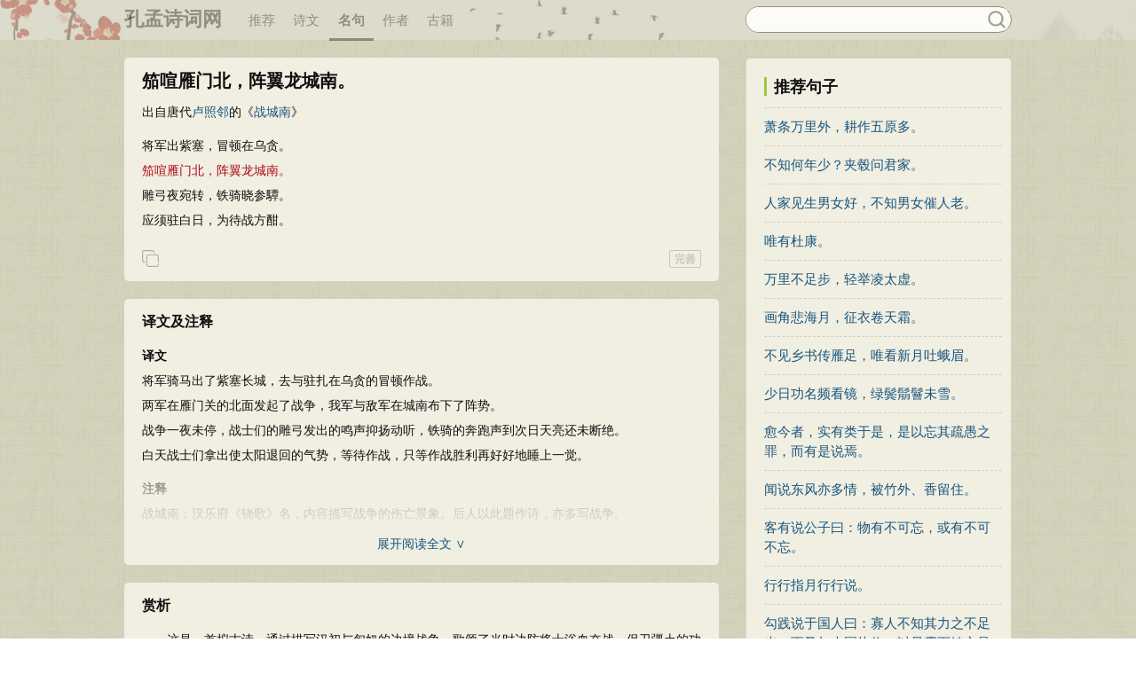

--- FILE ---
content_type: text/html
request_url: https://www.109km.com/sen/1079
body_size: 22671
content:
<!DOCTYPE html>
<html lang="zh-CN">
<head>
  <link rel="icon" href="/static/favicon.ico">
  <meta http-equiv="content-type" content="text/html;charset=utf-8">
  <title>笳喧雁门北，阵翼龙城南。 - 出自唐代卢照邻的诗歌《战城南 》- 孔孟诗词网</title>
  <meta name="keywords" content="笳喧雁门北，阵翼龙城南。,卢照邻的名句">
  <meta name="description" content="笳喧雁门北，阵翼龙城南。 - 出自卢照邻 (唐代)诗歌" />
  <link href="/static/default/css/skin.css" rel="stylesheet" type="text/css" />
</head>
<body>

<div class="main" style="height: 45px;">
  <div class="maintop">
    <div class="cont">
      <div class="left">
        <h1><a href="http://www.109km.com">孔孟诗词网</a></h1>
      </div>
      <div class="right">
        <div class="son1">
          <a href="http://www.109km.com">推荐</a>
          <a id="poetryMenu" href="/poep/0/1">诗文</a>
          <a id="sentenceMenu" href="/senp/0/1">名句</a>
          <a id="authorMenu" href="/aup/0/1">作者</a>
          <a id="ancientMenu" href="/anp/0/1">古籍</a>
          
          
        </div>
        <div class="son2">
          <div class="search" id="search" >
            <input class="search_input" style="width: 255px" id="txtKey" data-url="/search" name="value" type="text" value="" maxlength="40" autocomplete="off">
            <input class="submit_btn submit_search_btn" type="submit" value="" style="margin-top: 2px">
          </div>
        </div>
      </div>
    </div>
  </div>
</div>

<div class="main3">
  <div class="left">
    <div class="sons" id="sonsyuanwen">
      <div class="cont">

        <div id="sentence-main-1079">
          <h1 class="info-title" >笳喧雁门北，阵翼龙城南。</h1>
          <p>出自唐代<a href="/au/1703">卢照邻</a>的《<a href="/po/343125">战城南</a>》</p>
          <div class="contson" id="sentence-content-1079">
            将军出紫塞，冒顿在乌贪。<br/><span style="color:#B00815;">笳喧雁门北，阵翼龙城南。</span><br/>雕弓夜宛转，铁骑晓参驔。<br/>应须驻白日，为待战方酣。
          </div>
        </div>
      </div>
      <div class="tool">
        <div class="toolpinglun" onclick="copyText(&#34;1079&#34;,'sentence')"><img src="/static/default/images/copy.png" alt="复制" width="19" height="19"></div>

        <div class="jiucuo"><a href="#" target="_blank">完善</a></div>
      </div>
    </div>

    
      <div class="sons" id="attr" style="position:relative;">
        <div class="contyishang">
          <div id="zhezhao"></div>
          <div style="height:30px; font-weight:bold; font-size:16px; margin-bottom:10px; clear:both;">
            <h2><span style="float:left;">译文及注释</span></h2>
          </div>
          <p><strong>译文<br/></strong>将军骑马出了紫塞长城，去与驻扎在乌贪的冒顿作战。<br/>两军在雁门关的北面发起了战争，我军与敌军在城南布下了阵势。<br/>战争一夜未停，战士们的雕弓发出的鸣声抑扬动听，铁骑的奔跑声到次日天亮还未断绝。<br/>白天战士们拿出使太阳退回的气势，等待作战，只等作战胜利再好好地睡上一觉。</p><p><strong>注释<br/></strong>战城南：汉乐府《铙歌》名，内容描写战争的伤亡景象。后人以此题作诗，亦多写战争。<br/>紫塞：泛言边塞。崔豹《古今注》卷上：“秦筑长城，土色皆紫，汉塞亦然，故称紫塞焉。”<br/>冒顿（mò dú）：即冒顿单于，秦末汉初匈奴的首领，此泛指敌酋。乌贪：汉西域国名，乌贪訾离国之省称。其境在今新疆伊犁河流域。此借指敌人的根据地。<br/>笳喧：胡笳的弹奏声。笳：匈奴乐器，即胡笳。<br/>雁门：山名，亦关名，故址在今山西阳高县北，自古即为戍守重地。<br/>阵翼：战阵的两侧。<br/>龙城：此借指敌方的首府。<br/>雕弓：雕刻有花纹之弓，此代指携带雕弓的士兵。<br/>宛转：犹蜿蜒，队列行进曲折延伸的样子。<br/>铁骑：披挂铁甲的精锐骑兵。驿：马脚胫参有长毫之称。<br/>参驔：检查马匹铠甲等。参，检验。对于该词组读音有两种看法，一说“cāndiàn”，另说“cāntán”。<br/>驻白日：用鲁阳挥戈退日典故。鲁阳，战国时楚之县公，传说他曾挥戈使太阳退回。<br/>为待：为的是等待。<br/>战方酣：战斗正激烈。▲</p>
          <p title="收起" id="show" onclick="show(this)" style="text-align: right;cursor:pointer;display: none;font-size: 14px;padding-left: 0;color: #19537D;line-height: 200%;text-decoration: underline;">▲</p>
        </div>
        
        <div id="jiazai" onclick="jiazai(this)" style="display: none; text-align:center; margin-top:-5px;position: absolute;bottom: 0;background: #f0efe2;cursor: pointer"><p style="font-size: 14px;padding-left: 0;color: #19537D;line-height: 200%;text-decoration:none;width:670px;float:left; margin-bottom:10px;" >展开阅读全文 ∨</p></div>
      </div>
    
      <div class="sons" id="attr" style="position:relative;">
        <div class="contyishang">
          <div id="zhezhao"></div>
          <div style="height:30px; font-weight:bold; font-size:16px; margin-bottom:10px; clear:both;">
            <h2><span style="float:left;">赏析</span></h2>
          </div>
          <p>　　这是一首拟古诗，通过描写汉初与匈奴的边境战争，歌颂了当时边防将士浴血奋战，保卫疆土的功绩，反映了唐初对外战争的某些现实。</p><p>　　诗的首联是严整的对句。“将军出紫塞，冒顿在乌贪”指出交战的双方，又介绍交战的地理背景。能征善战的单于冒顿，杀父自立，灭东胡，逐月支，征服丁零，侵入秦之河南（今内蒙古河套一带）地，势力强盛。西汉初年，不时进一步南下侵扰，严重影响西汉王朝。这里以“冒顿”对“将军”，冒顿既已如此勇猛，那么“将军”自然也是身手不凡的。这里为下文的酣战作铺垫。“乌贪”与“紫塞”相对，说明是在异域的。“紫塞”是古代人们对长城的习惯称谓。紫色，象征着高贵、庄严，不可侵犯，正与乌相对。“乌”字后再加以“贪”字，更易使人产生鄙薄感。诗歌利用字词的形、义及色彩在人们心中的定势，巧妙地造成一种邪不压正的气势，既为下文作铺垫，又表现必胜的信心。</p><p>　　“笳喧雁门北，阵翼龙城南”，照应首句，指出“将军出紫塞”的原因。敌人如此猖狂，汉军自然要奋起抗敌。下句的“阵翼龙城南”也因此有了着落。不但正面迎击，还左右包围，两翼的战阵已达“龙城南”——直捣敌巢。足见汉军之强大，英勇抗击外敌的浩然正气充斥字里行间。</p><p>　　“雕弓夜宛转，铁骑晓参驔”，进一步描写抗敌将士的战斗生活。他们严阵以待夜不释弓，晨不离鞍，随时准备飞矢跃马，追奔逐北。比起“枕戈待旦”，“夜抱玉鞍”这样的描写新颖而有气魄。“宛转”“参驔”，既恰当地表现了前方将士紧张而又镇定自若的心情，又充满了必胜的信心。</p><p>　　“应须驻白日，为待战方酣”是流传千古的名句。诗里虽没具体说明这次交锋是什么时候开始的，但白日即将结束，战斗还在激烈地进行。将士们等待迎接决战的胜利，因此从心底发出了呼唤：“太阳呀！请您留下来，让我们与敌军决一雌雄！”日出日落是不可改变的自然规律，“应须驻白日”的呼唤，表面悖理而近痴，实则生动地表现了将士们高昂的斗志。这是由“安得长绳系白日”诗句变化来的。结尾以“战方酣”三字，并未直说战争的胜负，但孰胜孰负已然明了，因为第二联已表明直捣敌巢——阵翼龙城南了。总体来说，这是一首裁乐府以入律的佳作。▲</p>
          <p title="收起" id="show" onclick="show(this)" style="text-align: right;cursor:pointer;display: none;font-size: 14px;padding-left: 0;color: #19537D;line-height: 200%;text-decoration: underline;">▲</p>
        </div>
        
        <div id="jiazai" onclick="jiazai(this)" style="display: none; text-align:center; margin-top:-5px;position: absolute;bottom: 0;background: #f0efe2;cursor: pointer"><p style="font-size: 14px;padding-left: 0;color: #19537D;line-height: 200%;text-decoration:none;width:670px;float:left; margin-bottom:10px;" >展开阅读全文 ∨</p></div>
      </div>
    
      <div class="sons" id="attr" style="position:relative;">
        <div class="contyishang">
          <div id="zhezhao"></div>
          <div style="height:30px; font-weight:bold; font-size:16px; margin-bottom:10px; clear:both;">
            <h2><span style="float:left;">创作背景</span></h2>
          </div>
          　　唐高宗时代，李治当局对突厥、高丽、百济、吐蕃等外族边境发动了多次大大小小的战争，汉军将士英勇顽强反击匈奴，卢照邻有感于将士们的这种精神，从而写下此篇。
          <p title="收起" id="show" onclick="show(this)" style="text-align: right;cursor:pointer;display: none;font-size: 14px;padding-left: 0;color: #19537D;line-height: 200%;text-decoration: underline;">▲</p>
        </div>
        
        <div id="jiazai" onclick="jiazai(this)" style="display: none; text-align:center; margin-top:-5px;position: absolute;bottom: 0;background: #f0efe2;cursor: pointer"><p style="font-size: 14px;padding-left: 0;color: #19537D;line-height: 200%;text-decoration:none;width:670px;float:left; margin-bottom:10px;" >展开阅读全文 ∨</p></div>
      </div>
    

    
      <div class="sonspic">
        <div class="cont" style="margin-top:13px;">
          <div class="divimg" style=" height:52px; width:52px;">
            <a href="/au/1703"><img style="border-radius:65px;" src="https://static.109km.com/store/2024/5/image/77c129fe11bc103.jpg" width="52px" height="52px" alt="卢照邻"></a>
          </div>
          <p style="height:22px;">
            <a style="font-size:18px; line-height:22px; height:22px;" href="/au/1703"><b>卢照邻</b></a>
          </p>
          <p style=" margin:0;">卢照邻，初唐诗人。字升之，自号幽忧子，汉族，幽州范阳（治今河北省涿州市）人，其生卒年史无明载，卢照邻望族出身，曾为王府典签，又出任益州新都（今四川成都附近）尉，在文学上，他与王勃、杨炯、骆宾王以文词齐名，世称“王杨卢骆”，号为“初唐四杰”。有7卷本的《卢升之集》、明张燮辑注的《幽忧子集》存世。卢照邻尤工诗歌骈文，以歌行体为佳，不少佳句传颂不绝，如“得成比目何辞死，愿作鸳鸯不羡仙”等，更被后人誉为经典。　</p>
        </div>
      </div>
    

    <div class="title">
      <div class="titleleft"></div>
      猜您喜欢
    </div>
    <div class="sons son-list">
      
        <div class="cont">
          <a class="cont-left" target="_blank" href="">瘦似枯枝，待何人与分说。</a>
          <span class="cont-span">——</span><a class="cont-left" target="_blank" href="">张淑芳《满路花·冬》</a>
        </div>
      
        <div class="cont">
          <a class="cont-left" target="_blank" href="">男儿当门户，堕地自生神。</a>
          <span class="cont-span">——</span><a class="cont-left" target="_blank" href="">傅玄《豫章行苦相篇》</a>
        </div>
      
        <div class="cont">
          <a class="cont-left" target="_blank" href="">情合同云汉，葵藿仰阳春。</a>
          <span class="cont-span">——</span><a class="cont-left" target="_blank" href="">傅玄《豫章行苦相篇》</a>
        </div>
      
        <div class="cont">
          <a class="cont-left" target="_blank" href="">愿君采葑菲，无以下体妨。</a>
          <span class="cont-span">——</span><a class="cont-left" target="_blank" href="">李白《秦女卷衣》</a>
        </div>
      
        <div class="cont">
          <a class="cont-left" target="_blank" href="">飞来峰上千寻塔，闻说鸡鸣见日升。</a>
          <span class="cont-span">——</span><a class="cont-left" target="_blank" href="">王安石《登飞来峰》</a>
        </div>
      
        <div class="cont">
          <a class="cont-left" target="_blank" href="">闻说金微郎戍处，昨宵梦向金微。</a>
          <span class="cont-span">——</span><a class="cont-left" target="_blank" href="">王国维《临江仙·闻说金微郎戍处》</a>
        </div>
      
        <div class="cont">
          <a class="cont-left" target="_blank" href="">谓读得熟，则不待解说，自晓其义也。</a>
          <span class="cont-span">——</span><a class="cont-left" target="_blank" href="">朱熹《读书要三到》</a>
        </div>
      
        <div class="cont">
          <a class="cont-left" target="_blank" href="">本是朔方士，今为吴越民。</a>
          <span class="cont-span">——</span><a class="cont-left" target="_blank" href="">曹植《门有万里客行》</a>
        </div>
      
        <div class="cont">
          <a class="cont-left" target="_blank" href="">凄凄复凄凄，嫁娶不须啼。</a>
          <span class="cont-span">——</span><a class="cont-left" target="_blank" href="">卓文君(存疑)《白头吟》</a>
        </div>
      
        <div class="cont">
          <a class="cont-left" target="_blank" href="">思子良臣，良臣诚可思：朝行出攻，暮不夜归！</a>
          <span class="cont-span">——</span><a class="cont-left" target="_blank" href="">佚名《战城南》</a>
        </div>
      
        <div class="cont">
          <a class="cont-left" target="_blank" href="">不望入口复上身，且免向城卖黄犊。</a>
          <span class="cont-span">——</span><a class="cont-left" target="_blank" href="">王建《田家行》</a>
        </div>
      
        <div class="cont">
          <a class="cont-left" target="_blank" href="">秋风夜渡河，吹却雁门桑。</a>
          <span class="cont-span">——</span><a class="cont-left" target="_blank" href="">王昌龄《塞下曲·秋风夜渡河》</a>
        </div>
      
        <div class="cont">
          <a class="cont-left" target="_blank" href="">落日清江里，荆歌艳楚腰。</a>
          <span class="cont-span">——</span><a class="cont-left" target="_blank" href="">刘方平《采莲曲》</a>
        </div>
      
        <div class="cont">
          <a class="cont-left" target="_blank" href="">秋江岸边莲子多，采莲女儿并船歌。</a>
          <span class="cont-span">——</span><a class="cont-left" target="_blank" href="">张籍《采莲曲》</a>
        </div>
      
        <div class="cont">
          <a class="cont-left" target="_blank" href="">愿君早旋返，及此荷花鲜。</a>
          <span class="cont-span">——</span><a class="cont-left" target="_blank" href="">吴均《采莲曲》</a>
        </div>
      
        <div class="cont">
          <a class="cont-left" target="_blank" href="">置酒高殿上，亲友从我游。</a>
          <span class="cont-span">——</span><a class="cont-left" target="_blank" href="">曹植《箜篌引》</a>
        </div>
      
        <div class="cont">
          <a class="cont-left" target="_blank" href="">吹箫入吴市，击筑游燕肆。</a>
          <span class="cont-span">——</span><a class="cont-left" target="_blank" href="">虞世南《结客少年场行》</a>
        </div>
      
        <div class="cont">
          <a class="cont-left" target="_blank" href="">人情旦暮有翻覆，平地倏忽成山溪。</a>
          <span class="cont-span">——</span><a class="cont-left" target="_blank" href="">刘基《梁甫吟》</a>
        </div>
      
        <div class="cont">
          <a class="cont-left" target="_blank" href="">蔽之不必一尺翳。</a>
          <span class="cont-span">——</span><a class="cont-left" target="_blank" href="">刘基《梁甫吟》</a>
        </div>
      
        <div class="cont">
          <a class="cont-left" target="_blank" href="">裁为合欢扇，团团似明月。</a>
          <span class="cont-span">——</span><a class="cont-left" target="_blank" href="">班婕妤《怨歌行》</a>
        </div>
      
    </div>
    
<div class="sons son-list" style=" padding-bottom:12px;">
<div class='cont'><a class='cont-left' href='/yulu/775/21250/'>陆游后代到明朝</a></div><div class='cont'><a class='cont-left' href='/yulu/5/34616/'>《梅》陆游都故事</a></div><div class='cont'><a class='cont-left' href='/yulu/405/160984/'>塞下曲宋陆游</a></div><div class='cont'><a class='cont-left' href='/author/czzuqwHW/'>辛酉冬至陆游朗诵</a></div><div class='cont'><a class='cont-left' href='/yulu/5Flsp0sRM/'>关于陆游明月古诗</a></div><div class='cont'><a class='cont-left' href='/author/HEg3X/'>陆游的《晚春》</a></div><div class='cont'><a class='cont-left' href='/yulu/59/651609/'>陆游小池正文翻译</a></div><div class='cont'><a class='cont-left' href='/yulu/6/368683.html'>南宋陆游长相思</a></div><div class='cont'><a class='cont-left' href='/yulu/7/423481/'>陆游游东坡阅读答案</a></div><div class='cont'><a class='cont-left' href='/yulu/204/628631/'>鉴赏陆游的秋思</a></div><div class='cont'><a class='cont-left' href='/yulu/623/705697/'>马上作 陆游字意</a></div></div>
  </div>
  <div class="right">
    <div class="sons">
      <div class="title"><div class="titleleft"></div>推荐句子</div>
      <div class="conts">
        <ul>
          
            <li><a href="/sen/297" target="_blank">萧条万里外，耕作五原多。</a></li>
          
            <li><a href="/sen/314" target="_blank">不知何年少？夹毂问君家。</a></li>
          
            <li><a href="/sen/479" target="_blank">人家见生男女好，不知男女催人老。</a></li>
          
            <li><a href="/sen/519" target="_blank">唯有杜康。</a></li>
          
            <li><a href="/sen/573" target="_blank">万里不足步，轻举凌太虚。</a></li>
          
            <li><a href="/sen/656" target="_blank">画角悲海月，征衣卷天霜。</a></li>
          
            <li><a href="/sen/738" target="_blank">不见乡书传雁足，唯看新月吐蛾眉。</a></li>
          
            <li><a href="/sen/918" target="_blank">少日功名频看镜，绿鬓鬅鬙未雪。</a></li>
          
            <li><a href="/sen/981" target="_blank">愈今者，实有类于是，是以忘其疏愚之罪，而有是说焉。</a></li>
          
            <li><a href="/sen/984" target="_blank">闻说东风亦多情，被竹外、香留住。</a></li>
          
            <li><a href="/sen/999" target="_blank">客有说公子曰：物有不可忘，或有不可不忘。</a></li>
          
            <li><a href="/sen/1011" target="_blank">行行指月行行说。</a></li>
          
            <li><a href="/sen/1018" target="_blank">勾践说于国人曰：寡人不知其力之不足也，而又与大国执仇，以暴露百姓之骨于中原，此则寡人之罪也。</a></li>
          
            <li><a href="/sen/1047" target="_blank">兔丝固无情，随风任倾倒。</a></li>
          
            <li><a href="/sen/1064" target="_blank">观者咸称善，众工归我妍。</a></li>
          
            <li><a href="/sen/1130" target="_blank">愿将腰下剑，直为斩楼兰。</a></li>
          
            <li><a href="/sen/1235" target="_blank">佳人不在兹，怅望别离时。</a></li>
          
            <li><a href="/sen/1293" target="_blank">今我独何为，坎壈怀百忧？</a></li>
          
            <li><a href="/sen/1325" target="_blank">步出齐城门，遥望荡阴里。</a></li>
          
            <li><a href="/sen/1343" target="_blank">君不见桓公相仲父，竖刁终乱齐；秦穆信逢孙，遂违百里奚。</a></li>
          
        </ul>
      </div>
    </div>
    <div class="sons">
      <div class="title"><div class="titleleft"></div>推荐作者</div>
      <div class="cont">
        <ul>
          
            <li><a href="/au/262" target="_blank">于式枚</a></li>
          
            <li><a href="/au/300" target="_blank">五云山人</a></li>
          
            <li><a href="/au/360" target="_blank">任源祥</a></li>
          
            <li><a href="/au/428" target="_blank">何兆瀛</a></li>
          
            <li><a href="/au/451" target="_blank">何如璋</a></li>
          
            <li><a href="/au/547" target="_blank">何谦</a></li>
          
            <li><a href="/au/592" target="_blank">余授</a></li>
          
            <li><a href="/au/675" target="_blank">俞原</a></li>
          
            <li><a href="/au/719" target="_blank">俞远</a></li>
          
            <li><a href="/au/737" target="_blank">倪凤瀛</a></li>
          
            <li><a href="/au/793" target="_blank">傅梦泉</a></li>
          
            <li><a href="/au/804" target="_blank">傅燮詷</a></li>
          
            <li><a href="/au/903" target="_blank">关士容</a></li>
          
            <li><a href="/au/924" target="_blank">冒殷书</a></li>
          
            <li><a href="/au/933" target="_blank">冯云鹏</a></li>
          
            <li><a href="/au/988" target="_blank">冯晦</a></li>
          
            <li><a href="/au/1035" target="_blank">冷应澂</a></li>
          
            <li><a href="/au/1051" target="_blank">凌岩</a></li>
          
            <li><a href="/au/1081" target="_blank">刘从益</a></li>
          
            <li><a href="/au/1086" target="_blank">刘仪凤</a></li>
          
        </ul>
      </div>
    </div>
    
  </div>
</div>


<div class="main4">
  © 2023 <a href="http://www.109km.com">孔孟诗词网</a> | <a href="/poep/0/1">诗文</a> | <a href="/senp/0/1">名句</a> | <a href="/aup/0/1">作者</a> | <a href="/anp/0/1">古籍</a> | <a href="javascript:(0)" target="_blank" rel="nofollow">纠错</a>
</div>
<script src="/static/default/js/skin.js"></script>
<script src="/static/default/js/attr.js"></script>
<script>
  document.querySelector("#sentenceMenu").classList.add("active")
</script>
</body>
</html>

--- FILE ---
content_type: text/css; charset=utf-8
request_url: https://www.109km.com/static/default/css/skin.css
body_size: 37385
content:
html,body,div,dl,dt,dd,ul,ol,li,h1,h2,h3,h4,h5,h6,pre,form,fieldset,p,blockquote,th,td{
	padding:0;
	margin: 0;
	color:#0F0F0F;
}
img,body,html{border:none;}
address,caption,cite,code,dfn,th,var{font-style:normal;font-weight:normal;}
ol,ul{list-style:none;}
li{ float:left;}
caption,th{text-align:left;}
h1,h2,h3,h4,h5,h6{font-size:100%;}
p{ line-height:160%;}
button{border: 1px solid #87A2C0;}
input{outline:0px;}
input[type="text"] {height:30px; line-height:30px;border:solid 1px #d7d5bc; background-color:#FBFAF6; color:#0F1600; float:left; padding-left:10px; width:470px;}   
input[type="password"] {height:30px; line-height:30px;border:solid 1px #d7d5bc; background-color:#FBFAF6; color:#0F1600; float:left; padding-left:10px; width:470px;}   
input[type="submit"] {border:solid 1px #d7d5bc; line-height:30px; height:30px; float:left; margin-left:3px; font-size:14px; width:55px; margin-top:1px;}  
input[type="reset"] {border:solid 1px #999; line-height:20px;}  
input[type="button"] {border:solid 1px #999; line-height:20px;color:#d3d1ab;}  
input[type="select"] {border:solid 1px #d7d5bc;} 

textarea{border:solid 1px #bcc5d0; line-height:20px;margin-left:3px; margin-right:3px;} 
select{border:solid 1px #999; line-height:20px;}
html,body {background-color:#E1E0C7;background: url(../images/bj.png);}
body {
	font-family: ËÎÌå,Arial, Helvetica;
	font-size: 12px;
	line-height: 22px;
	margin: 0px;
}
span{ line-height:16px;}
a{color:#19537D;text-decoration: none; line-height:16px;}
a:hover {text-decoration:underline;}

.main{width:100%; clear:both; height:180px;}

.main .maintop{width:100%; clear:both; background-color:#cfcdb7; height:45px;opacity:0.7;}
.main .maintop .cont{width:1000px; clear:both; margin-left:auto; margin-right:auto;}
.main .maintop .cont .left{ width:125px; float:left; clear:left;}
.main .maintop .cont .left a{ font-size:22px; float:left; line-height:44px; height:44px;color:#5D6146; font-weight:bold;}
.main .maintop .cont .left a:hover{text-decoration:none;}
.main .maintop .cont .right{ width:870px; float:right; clear:right;}
.main .maintop .cont .right .son1{height:45px; float:left;}
.main .maintop .cont .right .son1 a{ font-size:15px; float:left; line-height:45px; height:45px; width:50px; text-align:center;color:#5D6146;}
.main .maintop .cont .right .son1 a.active {margin-left:1px;border-bottom:3px solid #5D6146; font-weight:bold; line-height:45px; height:43px;}
.main .maintop .cont .right .son1 a:hover{text-decoration:none;}
.main .maintop .cont .right .son2{ height:35px; margin-top:7px; float:left; width:300px; float:right; clear:right;}
.main .maintop .cont .right .son2 .search{clear:both; height:28px; width:298px; border:1px solid #5D6146; overflow:hidden; background-color:#FBFAF6;-moz-border-radius:15px;-webkit-border-radius:15px;border-radius:15px;}

.main .mainbtm{width:500px; margin-top:50px; clear:both; margin-left:auto; margin-right:auto;}
.main .mainbtm .search{opacity:0.7;clear:both; height:30px; width:496px; border:2px solid #5D6146; overflow:hidden; background-color:#FBFAF6;-moz-border-radius:15px;-webkit-border-radius:15px;border-radius:15px;}

#search .submit_btn{float:right; width:24px; height:24px; clear:right; margin-top:3px; margin-right:4px; background-image:url(../images/search.png); background-repeat:no-repeat; background-size:24px 24px; border:0px;cursor:pointer;}
#search .search_input{height:27px; line-height:27px; float:left; padding-left:10px; width:450px; font-size:14px; clear:left; border:0px;}

.main3{ width:1000px; clear:both; height:auto; margin-left:auto; margin-right:auto; overflow:hidden;}

.main3 .left{ width:670px; clear:left; float:left;}

.main3 .left .title{height:50px; line-height:50px; padding-left:20px; padding-right:20px; margin-top:20px; font-size:20px; clear:both; background-color:#F0EFE2; overflow:hidden; border:1px solid #d7d5bc;-moz-border-radius:5px;-webkit-border-radius:5px;border-radius:5px; font-weight:bold;}
.main3 .left .title .titleleft{ height:21px; width:3px; margin-top:14px; float:left; clear:left; background-color:#A2C241; margin-right:8px;}
.main3 .left .title span{ float:right; font-size:12px; height:50px; line-height:50px; font-weight:normal; color:#999999;}
.main3 .left .sons .cont a.list-title{font-size:18px; line-height:22px; height:22px;}
.main3 .left .titletype{ height:auto;margin-top:20px;clear:both; background-color:#F0EFE2; overflow:hidden; border:1px solid #d7d5bc;-moz-border-radius:5px;-webkit-border-radius:5px;border-radius:5px;}
.main3 .left .titletype .son1{clear:both; height:40px; line-height:40px; margin-top:5px; font-size:20px; border-bottom:1px solid #DAD9D1; margin-left:20px; margin-right:20px;}
.main3 .left .titletype .son1 span{ float:right; font-size:12px; height:40px; line-height:40px;  margin-top:5px; font-weight:normal; color:#999999;}
.main3 .left .titletype .son2{ width:630px; margin-left:20px; clear:both; border-bottom:1px dashed #DAD9D1; overflow:hidden; padding-bottom:10px;}
.main3 .left .titletype .sleft{ width:50px; float:left; color:#275F38;}
.main3 .left .titletype .sleft span{ float:left; margin-top:14px; font-size:14px;}
.main3 .left .titletype .sleft a{ float:left; margin-top:14px; font-size:14px;}

.main3 .left .titletype .sright{ width:565px; float:left;}
.main3 .left .titletype .sright a{ float:left;margin-top:14px; font-size:14px;padding: 0 10px 0 0;}
.main3 .left .titletype .sright span{float:left;margin-top:14px;  color:#B00815; font-size:14px;}
.main3 .left .titletype .sright2{ width:15px; float:right; margin-top:14px;}
.main3 .left .titletype .sright2 img{cursor:pointer;}

.main3 .left .sons{ height:auto; clear:both; background-color:#F0EFE2; overflow:hidden; margin-top:20px; -moz-border-radius:5px;-webkit-border-radius:5px;border-radius:5px;}
.son-list{padding-bottom:12px;}
.son-list .cont{ margin-top:12px;border-bottom:1px dashed #DAD9D1; padding-bottom:7px;}
.son-list .cont:last-child{border-bottom:none}
.son-list .cont .cont-left{ float:left;}
.son-list .cont .cont-span {color:#65645F; float:left; margin-left:5px; margin-right:10px;}
.main3 .sons .contImg{ height:auto; clear:both;margin:20px; overflow:hidden; border-radius:8px; box-shadow:0px 1px 1px #d7d5bc;}
.main3 .sons .contImg img{ width:100%; border-radius:8px;}
.main3 .sons .contImg .info{text-align:center; color:#bbbbbb;font-size: 12px;}
.main3 .sons .contImg .jucount{ clear:both; overflow:auto; margin-left:20px; margin-right:20px; margin-top:20px;margin-bottom: 20px;text-align:center;}
.main3 .sons .contImg .jucount a{color:#0F0F0F; line-height:28px;font-size:18px;}
.main3 .sons .contImg .sourceimg{height:auto; clear:both; margin-top:30px; text-align:center; color:#999999; margin-bottom: 25px;}
.main3 .sons .contImg .sourceimg a{color:#999999;font-size:14px;}

.main3 .left .sons .yizhu{ width:200px; height:30px; float:right;}
.main3 .left .sons .yizhu img{ float:right; cursor:pointer; margin-left:12px;}
.main3 .left .sons .cont{ height:auto; clear:both; margin-top:15px; font-size:14px; margin-left:20px; margin-right:20px; line-height:200%; overflow:hidden;}
.main3 .left .sons .cont p{ margin-bottom:10px; line-height:200%;}
.main3 .left .sons .cont a{ font-size:14px; line-height:200%;}
.main3 .left .sons .cont span{line-height:200%;}
.main3 .left .sons .cont .contson{ clear:both; overflow:hidden;}
.main3 .left .sons .cont .contson .hr{ height:15px; margin-top:15px; overflow:hidden; border-top:1px solid #DAD9D1;}

.main3 .left .sons .cont .pinyinContson{ clear:both; overflow:hidden; margin-top:10px;}
.main3 .left .sons .cont .pinyinContson span{ line-height:100%; width:39px;text-align:center;display:inline-block;}
.main3 .left .sons .cont .pinyinContson .pinyin{ clear:both; line-height:160%; font-size:12px;font-weight:normal;float:left; width:36px;}
.main3 .left .sons .cont .pinyinContson .hanzi{clear:both; margin-bottom:10px;  text-align:center;float:left; font-size:20px; height:36px; width:36px; line-height:36px; text-align:center;  background:url(../images/bigImgbk.png) no-repeat 2px; background-size:32px 32px;font-family:KaiTi;}


.main3 .left .sons .cont .changshi{ clear:both; border:1px solid #999999; background-color:#999999; color:#ffffff; float:right; width:40px; height:20px; line-height:20px; font-size:12px; text-align:center;}
.main3 .left .sons .cont .changshicont{margin-bottom:15px; margin-right:20px; margin-left:20px;}

.main3 .left .sons .contyishang{ height:auto; clear:both; margin-top:10px; font-size:14px; margin-left:20px; margin-right:20px; line-height:200%;}
.main3 .left .sons .contyishang p{ margin-bottom:10px; line-height:200%;}
.main3 .left .sons .contyishang a{ font-size:14px;  padding-left:0px; color:#19537D; line-height:200%; text-decoration:underline;}
.main3 .left .sons .contyishang span{ line-height:200%;}
.main3 .left .sons .contyishang .contson{ clear:both; overflow:hidden;}

.main3 .left .sons .source img{ float:left; width:25px; height:25px;-moz-border-radius:15px;-webkit-border-radius:15px;border-radius:15px; margin-right:10px;}
.main3 .left .sons .source a{font-size:12px; color:#65645F;line-height:27px;}
.main3 .left .sons .source span{ color:#65645F;font-size:12px;}
.main3 .left .sons .tool{ height:32px; clear:both; margin-top:20px; margin-right:20px; margin-bottom:3px;}
.main3 .left .sons .tool .shoucang{ height:30px; float:left; width:auto;}
.main3 .left .sons .tool .shoucang img{cursor:pointer;}
.main3 .left .sons .tool .toolpinglun{ height:30px; float:left; width:auto; margin-left:20px;}
.main3 .left .sons .tool .time{ height:30px; float:left; width:auto; color:#999999;}
.main3 .left .sons .tool .jiucuo{height:30px; float:right; width:auto;}
.main3 .left .sons .tool .jiucuo a{ float:right; height:18px; line-height:19px; width:34px; border:1px solid #C5C5C5; color:#aeaeae; text-align:center; font-size:12px;-moz-border-radius:2px;-webkit-border-radius:2px;border-radius:2px;}
.main3 .left .sons .tool .good{ height:30px; float:right; width:auto;}
.main3 .left .sons .tool .good img{ float:left; margin-top:4px;}
.main3 .left .sons .tool .good span{ float:left; color:#999999; margin-top:5px;}
.main3 .left .sons .toolerweima{ height:auto; width:150px; clear:both; margin-left:20px; margin-right:20px; margin-bottom:10px; display:none;}
.main3 .left .sons .dingpai{ height:32px; clear:both; margin-top:10px; margin-left:20px; margin-right:20px; margin-bottom:3px;}
.main3 .left .sons .dingpai a{ float:left; height:20px; line-height:20px; width:75px; border:1px solid #C5C5C5; color:#999999; text-align:center; font-size:12px;-moz-border-radius:5px;-webkit-border-radius:5px;border-radius:5px;}
.main3 .left .sons .tag{ height:auto; clear:both; margin:20px; margin-top:0px; margin-bottom:10px; border-top:1px solid #DAD9D1; overflow:hidden; padding-top:10px;}
.main3 .left .sons .tag a{float:left; color:#999999; line-height:20px; height:20px; margin-right:30px;}
.main3 .left .sons .tag span{float:left;color:#999999; line-height:20px; height:20px; }

.main3 .left .sons .cankao{ height:auto; clear:both; margin:20px; margin-top:0px; margin-bottom:15px; border-top:1px solid #DAD9D1; overflow:hidden; padding-top:10px;}

.main3 .left .sonspic{ height:auto; clear:both; background-color:#F0EFE2; overflow:hidden; margin-top:20px; border:1px solid #d7d5bc;-moz-border-radius:5px;-webkit-border-radius:5px;border-radius:5px;padding-bottom: 10px}
.main3 .left .sonspic .cont{ height:auto; clear:both; margin-top:15px; font-size:14px; margin-left:20px; margin-right:20px; line-height:200%;overflow:hidden;}
.main3 .left .sonspic .cont .divimg{float:left; width:105px; height:150px; margin-right:10px;}
.main3 .left .sonspic .cont .title-pic a{font-size:18px; line-height:22px; height:22px;}
.main3 .left .sonspic .cont p{ font-size:14px; margin-bottom:10px; line-height:200%;}
.main3 .left .sonspic .cont a{ font-size:14px; line-height:200%;}
.main3 .left .sonspic .cont span{line-height:200%;}
.main3 .left .sonspic .cont .title-pic{height:22px;}
.main3 .left .sonspic .tool{ height:32px; clear:both; margin-top:20px; margin-left:20px; margin-right:20px; margin-bottom:3px;}
.main3 .left .sonspic .tool .shoucang{ height:30px; float:left; width:auto;}
.main3 .left .sonspic .tool .shoucang img{cursor:pointer;}
.main3 .left .sonspic .tool .toolpinglun{ height:30px; float:left; width:auto; margin-left:20px;}
.main3 .left .sonspic .tool .time{ height:30px; float:left; width:auto; color:#999999;}
.main3 .left .sonspic .tool .jiucuo{height:30px; float:right; width:auto;}
.main3 .left .sonspic .tool .jiucuo a{ float:right; height:18px; line-height:19px; width:34px; border:1px solid #C5C5C5; color:#aeaeae; text-align:center; font-size:12px;-moz-border-radius:2px;-webkit-border-radius:2px;border-radius:2px;}
.main3 .left .sonspic .tool .good{ height:30px; float:right; width:auto;}
.main3 .left .sonspic .tool .good img{ float:left; margin-top:4px;}
.main3 .left .sonspic .tool .good span{ float:left; color:#999999; margin-top:5px;}
.main3 .left .sonspic .toolerweima{ height:auto; width:150px; clear:both; margin-left:20px; margin-right:20px; margin-bottom:10px; display:none;}
.main3 .left .sonspic .dingpai{ height:32px; clear:both; margin-top:10px; margin-left:20px; margin-right:20px; margin-bottom:3px;}
.main3 .left .sonspic .dingpai a{ float:left; height:20px; line-height:20px; width:75px; border:1px solid #C5C5C5; color:#999999; text-align:center; font-size:12px;-moz-border-radius:5px;-webkit-border-radius:5px;border-radius:5px;}
.main3 .left .sonspic .tag{ height:auto; clear:both; margin:20px; margin-top:0px; margin-bottom:10px; border-top:1px solid #DAD9D1; overflow:hidden; padding-top:10px;}
.main3 .left .sonspic .tag a{float:left; color:#999999; line-height:20px; height:20px; }
.main3 .left .sonspic .tag span{float:left;color:#999999; line-height:20px; height:20px; }

.main3 .left .sonspic .cankao{ height:auto; clear:both; margin:20px; margin-top:0px; margin-bottom:15px; border-top:1px solid #DAD9D1; overflow:hidden; padding-top:10px;}

.main3 .left .bookcont{ clear:both; margin-top:5px; border-bottom:1px solid #DAD9D1;overflow:hidden; padding-bottom:15px;float:left; width:630px; margin-left:20px;}
.main3 .left .bookcont .bookMl{ clear:both; font-size:14px; color:#65645F; margin-top:10px;}
.main3 .left .bookcont span{ width:157.5px; background-image:url(../images/bookdoc.jpg); background-repeat:no-repeat; background-position:left center; margin-top:15px;float:left;}
.main3 .left .bookcont a{ margin-left:10px; font-size:14px; float:left;}

.main3 .left .typecont{ clear:both; margin-top:5px; border-bottom:1px solid #DAD9D1;overflow:hidden; padding-bottom:15px;float:left; width:630px; margin-left:20px;}
.main3 .left .typecont .bookMl{ clear:both; font-size:14px; color:#65645F; margin-top:10px;}
.main3 .left .typecont span{ width:210px; background-image:url(../images/bookdoc.jpg); background-repeat:no-repeat; background-position:left center; margin-top:15px;float:left; color:#999999;}
.main3 .left .typecont a{ margin-left:10px; font-size:14px; float:left;}

.main3 .left .sons .bookvmiddle{ clear:both; height:32px; margin-top:10px; margin-bottom:10px; width:210px; margin-left:auto; margin-right:auto;}
.main3 .left .sons .bookvmiddle a{ float:left; line-height:25px; height:25px; width:58px; border:1px solid #C5C5C5; text-align:center; margin-left:10px; font-size:14px;-moz-border-radius:5px;-webkit-border-radius:5px;border-radius:5px;}
.main3 .an-info-title{height:22px; margin-bottom:10px;}
.main3 .left .sonspic .cont .an-info-title span{font-size:20px; line-height:22px; height:22px;}
.pages{width:auto; clear:both; height:60px; margin-left:auto; margin-right:auto;}
.pages a{ float:left; margin-right:5px; line-height:40px; height:40px; width:40px; margin-top:20px; background-color:#F0EFE2; text-align:center; font-size:14px; border:1px solid #d7d5bc;-moz-border-radius:5px;-webkit-border-radius:5px;border-radius:5px;}
.pages a:hover{ background-color:#7C7B58; color:#F0EFE2; text-decoration:none;}
.pages span{ line-height:40px; height:40px; width:40px; margin-top:20px; margin-right:5px; float:left; text-align:center; background-color:#7C7B58; color:#F0EFE2; border:1px solid #d7d5bc;-moz-border-radius:5px;-webkit-border-radius:5px;border-radius:5px;}

.pagesright{width:auto; clear:both; height:60px; margin-left:auto; margin-right:auto;}
.pagesright a{float:right; margin-left:10px; line-height:40px; height:40px; width:80px; margin-top:20px; background-color:#F0EFE2; text-align:center; font-size:14px; border:1px solid #d7d5bc;-moz-border-radius:5px;-webkit-border-radius:5px;border-radius:5px;}
.pagesright a:hover{ background-color:#e7e6d8; text-decoration:none;}
.pagesright .amore{float:left; width:570px; margin-left:0; text-align:center;}
.pagesright span{ color:#676767; font-size:14px; line-height:40px; height:40px; width:40px; margin-top:20px; margin-left:5px; float:right; text-align:center; background-color:#F0EFE2; border:1px solid #d7d5bc;-moz-border-radius:5px;-webkit-border-radius:5px;border-radius:5px;}
.pagesright .curent{ background-color:#fbfbf6;-webkit-box-shadow:inset 0 0 3px #b5b4a9;-moz-box-shadow:inset 0 0 3px #b5b4a9;box-shadow:inset 0 0 3px #b5b4a9;}
.pagesright span input{width:29px;margin-top:11px; text-align:center; font-size:14px; border:0px; background-color:#fbfbf6; color:#676767;}
#zhezhao{
	display: none; z-index:100; height:60px; width:100%; position:absolute; bottom:38px; background-image:url(../images/morebg.png); background-repeat:repeat-x; cursor:pointer; -webkit-tap-highlight-color: transparent;
}
.pagesright p {
	color:#808080;
	background-color:#e7e6d8;
	float: right;
	margin-left: 10px;
	line-height: 40px;
	height: 40px;
	width: 80px;
	margin-top: 20px;
	text-align: center;
	font-size: 14px;
	border: 1px solid #d7d5bc;
	-moz-border-radius: 5px;
	-webkit-border-radius: 5px;
	border-radius: 5px;
}
.main3 .right{ width:300px; clear:right; float:right;}
.main3 .right .sons{height:auto; width:298px; margin-top:20px; float:left;background-color:#F0EFE2; overflow:hidden; border:1px solid #d7d5bc;-moz-border-radius:5px;-webkit-border-radius:5px;border-radius:5px;}
.main3 .right .sons .title{ height:25px; line-height:25px; clear:both; font-weight:bold; font-size:18px; margin-top:20px; margin-left:20px; overflow:hidden;}
.main3 .right .sons .title .titleleft{ height:21px; width:3px; margin-top:1px; float:left; clear:left; background-color:#A2C241; margin-right:8px;}
.main3 .right .sons .cont{ height:auto; clear:both; overflow:hidden; padding-bottom:20px;}
.main3 .right .sons .cont a{ font-size:14px; height:22px; line-height:22px; width:70px; float:left; margin-top:15px; margin-left:20px; text-align:center;border:1px solid #DAD9D1;-moz-border-radius:5px;-webkit-border-radius:5px;border-radius:5px;}
.main3 .right .sons .tool{ height:32px; clear:both; margin-top:20px; margin-left:20px; margin-right:20px; margin-bottom:3px;}
.main3 .right .sons .tool .shoucang{ height:30px; float:left; width:auto;}
.main3 .right .sons .tool .shoucang img{cursor:pointer;}
.main3 .right .sons .tool .toolpinglun{ height:30px; float:left; width:auto; margin-left:20px;}
.main3 .right .sons .tool .time{ height:30px; float:left; width:auto; color:#999999;}
.main3 .right .sons .tool .good{ height:30px; float:right; width:auto;}
.main3 .right .sons .tool .good img{ float:left; margin-top:4px;}
.main3 .right .sons .tool .good span{ float:left; color:#999999; margin-top:5px;}
.main3 .right .sons .toolerweima{ height:auto; width:150px; clear:both; margin-left:20px; margin-right:20px; margin-bottom:10px; display:none;}
.main3 .right .sons .dingpai{ height:32px; clear:both; margin-top:10px; margin-left:20px; margin-right:20px; margin-bottom:3px;}
.main3 .right .sons .dingpai a{ float:left; height:20px; line-height:20px; width:75px; border:1px solid #C5C5C5; color:#999999; text-align:center; font-size:12px;-moz-border-radius:5px;-webkit-border-radius:5px;border-radius:5px;}
.main3 .right .sons .tag{ height:auto; clear:both; margin:20px; margin-top:0px; margin-bottom:10px; border-top:1px solid #DAD9D1; overflow:hidden; padding-top:10px;}
.main3 .right .sons .tag a{float:left; color:#999999; line-height:20px; height:20px; }
.main3 .right .sons .tag span{float:left;color:#999999; line-height:20px; height:20px; }

.main3 .right .langsong{ clear:both; height:32px; margin-top:20px;background-color:#F0EFE2; border:1px solid #d7d5bc; -moz-border-radius:5px;-webkit-border-radius:5px;border-radius:5px;}
.main3 .right .langsong .langLeft{float:left; height:20px; width:180px; clear:left; margin-left:5px;}
.main3 .right .langsong .langRgiht{ float:right; height:20px; width:110px; clear:right; line-height:20px;}

.main3 .xieleft{ width:670px; clear:left; float:left; margin-top:20px; overflow:hidden;}
.main3 .xieleft .sontitle{clear:both; height:34px; line-height:34px; border-bottom:1px solid #d7d5bc;}
.main3 .xieleft .sontitle span{ float:left; margin-top:4px;}
.main3 .xieleft .soncont{ clear:both; overflow:auto; margin-top:20px;}

.main3 .right .sontitle{ clear:both; height:34px; line-height:34px; border-bottom:1px solid #d7d5bc; font-size:14px; color:#275F38; margin-top:20px;}
.main3 .right .sontitle a{ float:left; height:34px; line-height:34px; font-size:14px;}
.main3 .right .juzioncont{ clear:both; font-size:14px; line-height:200%;margin-top:20px; float:left; width:298px; background-color:#F0EFE2; height:auto; line-height:34px;border:1px solid #d7d5bc; -moz-border-radius:5px;-webkit-border-radius:5px;border-radius:5px;}
.main3 .right .juzioncont a{height:34px; line-height:34px; margin-left:5px; font-size:14px;}
.main3 .right .abcd{clear:both; height:auto; width:300px; float:left; margin-top:20px;}
.main3 .right .abcd2{clear:both; height:auto; width:298px; float:left; margin-top:20px; border:1px solid #d7d5bc;}
.main3 .right .sons .shisoncont{ height:auto; clear:both; margin-top:15px; font-size:14px; margin-left:20px; margin-right:20px; line-height:200%; overflow:hidden;}
.main3 .right .sons .shisoncont p{ margin-bottom:10px; line-height:200%;}
.main3 .right .sons .shisoncont a{ font-size:14px; line-height:200%;}
.main3 .right .sons .shisoncont span{line-height:200%;}
.main3 .right .sons .shisoncont .contson{ clear:both; overflow:hidden;}
.main3 .right .sons .shisoncont .contson .hr{ height:15px; margin-top:15px; overflow:hidden; border-top:1px solid #DAD9D1;}
.main3 .right .sons .source a{font-size:12px; color:#65645F;}
.main3 .right .sons .source span{ color:#65645F;font-size:12px;}
.main3 .right .sons .cankao{ height:auto; clear:both; margin-top:0px; margin-bottom:15px; margin-left:20px; margin-right:15px; border-top:1px solid #DAD9D1; overflow:hidden; padding-top:10px;}

.main3 .right .sonspic{ height:auto; clear:both; background-color:#F0EFE2; overflow:hidden; margin-top:20px; border:1px solid #d7d5bc;-moz-border-radius:5px;-webkit-border-radius:5px;border-radius:5px;}
.main3 .right .sonspic .cont{ height:auto; clear:both; margin-top:15px; font-size:14px; margin-left:20px; margin-right:20px; line-height:200%;overflow:hidden;}
.main3 .right .sonspic .cont .divimg{float:left; width:105px; height:150px; margin-right:10px;}
.main3 .right .sonspic .cont p{ font-size:14px; margin-bottom:10px; line-height:200%;}
.main3 .right .sonspic .cont a{ font-size:14px; line-height:200%;}
.main3 .right .sonspic .cont span{line-height:200%;}

.main3 .right .sonspic .tool{ height:32px; clear:both; margin-top:20px; margin-left:20px; margin-right:20px; margin-bottom:3px;}
.main3 .right .sonspic .tool .shoucang{ height:30px; float:left; width:auto;}
.main3 .right .sonspic .tool .shoucang img{cursor:pointer;}
.main3 .right .sonspic .tool .toolpinglun{ height:30px; float:left; width:auto; margin-left:20px;}
.main3 .right .sonspic .tool .time{ height:30px; float:left; width:auto; color:#999999;}
.main3 .right .sonspic .tool .good{ height:30px; float:right; width:auto;}
.main3 .right .sonspic .tool .good img{ float:left; margin-top:4px;}
.main3 .right .sonspic .tool .good span{ float:left; color:#999999; margin-top:5px;}
.main3 .right .sonspic .toolerweima{ height:auto; width:150px; clear:both; margin-left:20px; margin-right:20px; margin-bottom:10px; display:none;}
.main3 .right .sonspic .dingpai{ height:32px; clear:both; margin-top:10px; margin-left:20px; margin-right:20px; margin-bottom:3px;}
.main3 .right .sonspic .dingpai a{ float:left; height:20px; line-height:20px; width:75px; border:1px solid #C5C5C5; color:#999999; text-align:center; font-size:12px;-moz-border-radius:5px;-webkit-border-radius:5px;border-radius:5px;}
.main3 .right .sonspic .tag{ height:auto; clear:both; margin:20px; margin-top:0px; margin-bottom:10px; border-top:1px solid #DAD9D1; overflow:hidden; padding-top:10px;}
.main3 .right .sonspic .tag a{float:left; color:#999999; line-height:20px; height:20px; }
.main3 .right .sonspic .tag span{float:left;color:#999999; line-height:20px; height:20px; }
.main4 .bouttom{float:left; margin-top:5px; margin-left:105px; color:#676767;}
h1.info-title{font-size:20px; line-height:22px; height:22px; margin-bottom:10px;}
.mainSearch{width:1000px; height:auto; overflow:hidden; clear:both; margin-left:auto; margin-right:auto;}
.mainSearch .left{ width:620px; float:left; margin-left:15px;}
.mainSearch .left .sons{ height:auto; clear:both; background-color:#F0EFE2; overflow:hidden; margin-top:20px; border:1px solid #d7d5bc;-moz-border-radius:5px;-webkit-border-radius:5px;border-radius:5px;}
.mainSearch .left .sons .yizhu{ width:160px; height:30px; float:right;}
.mainSearch .left .sons .yizhu img{ float:right; cursor:pointer; margin-left:15px;}
.mainSearch .left .sons .cont{ height:auto; clear:both; margin-top:15px; font-size:14px; margin-left:20px; margin-right:20px; line-height:200%; overflow:hidden;}
.mainSearch .left .sons .cont p{ margin-bottom:10px; line-height:200%;}
.mainSearch .left .sons .cont a{ font-size:14px; line-height:200%;}
.mainSearch .left .sons .cont span{line-height:200%;}
.mainSearch .left .sons .cont .contson{ clear:both; overflow:hidden;}
.mainSearch .left .sons .cont .contson .hr{ height:15px; margin-top:15px; overflow:hidden; border-top:1px solid #DAD9D1;}

.mainSearch .left .sons .contyishang{ height:auto; clear:both; margin-top:10px; font-size:14px; margin-left:20px; margin-right:20px; line-height:200%;}
.mainSearch .left .sons .contyishang p{ margin-bottom:10px; line-height:200%;}
.mainSearch .left .sons .contyishang a{ font-size:14px;  padding-left:0px; color:#19537D; line-height:200%;}
.mainSearch .left .sons .contyishang span{ line-height:200%;}
.mainSearch .left .sons .contyishang .contson{ clear:both; overflow:hidden;}

.mainSearch .left .sons .source a{font-size:12px; color:#65645F;}
.mainSearch .left .sons .source span{ color:#65645F;font-size:12px;}
.mainSearch .left .sons .tool{ height:32px; clear:both; margin-top:20px; margin-left:20px; margin-right:20px; margin-bottom:3px;}
.mainSearch .left .sons .tool .shoucang{ height:30px; float:left; width:auto;}
.mainSearch .left .sons .tool .shoucang img{cursor:pointer;}
.mainSearch .left .sons .tool .toolpinglun{ height:30px; float:left; width:auto; margin-left:20px;}
.mainSearch .left .sons .tool .time{ height:30px; float:left; width:auto; color:#999999;}
.mainSearch .left .sons .tool .good{ height:30px; float:right; width:auto;}
.mainSearch .left .sons .tool .good img{ float:left; margin-top:4px;}
.mainSearch .left .sons .tool .good span{ float:left; color:#999999; margin-top:5px;}
.mainSearch .left .sons .toolerweima{ height:auto; width:150px; clear:both; margin-left:20px; margin-right:20px; margin-bottom:10px; display:none;}
.mainSearch .left .sons .dingpai{ height:32px; clear:both; margin-top:10px; margin-left:20px; margin-right:20px; margin-bottom:3px;}
.mainSearch .left .sons .dingpai a{ float:left; height:20px; line-height:20px; width:75px; border:1px solid #C5C5C5; color:#999999; text-align:center; font-size:12px;-moz-border-radius:5px;-webkit-border-radius:5px;border-radius:5px;}
.mainSearch .left .sons .tag{ height:auto; clear:both; margin:20px; margin-top:0px; margin-bottom:10px; border-top:1px solid #DAD9D1; overflow:hidden; padding-top:10px;}
.mainSearch .left .sons .tag a{float:left; color:#999999; line-height:20px; height:20px; }
.mainSearch .left .sons .tag span{float:left;color:#999999; line-height:20px; height:20px; }

.mainSearch .left .sons .cankao{ height:auto; clear:both; margin:20px; margin-top:0px; margin-bottom:15px; border-top:1px solid #DAD9D1; overflow:hidden; padding-top:10px;}

.mainSearch .left .sonspic{ height:auto; clear:both; background-color:#F0EFE2; overflow:hidden; margin-top:20px; border:1px solid #d7d5bc;-moz-border-radius:5px;-webkit-border-radius:5px;border-radius:5px;}
.mainSearch .left .sonspic .cont{ height:auto; clear:both; margin-top:15px; font-size:14px; margin-left:20px; margin-right:20px; line-height:200%;overflow:hidden;}
.mainSearch .left .sonspic .cont .divimg{float:left; width:105px; height:150px; margin-right:10px;}
.mainSearch .left .sonspic .cont p{ font-size:14px; margin-bottom:10px; line-height:200%;}
.mainSearch .left .sonspic .cont a{ font-size:14px; line-height:200%;}
.mainSearch .left .sonspic .cont span{line-height:200%;}

.mainSearch .left .sonspic .tool{ height:32px; clear:both; margin-top:20px; margin-left:20px; margin-right:20px; margin-bottom:3px;}
.mainSearch .left .sonspic .tool .shoucang{ height:30px; float:left; width:auto;}
.mainSearch .left .sonspic .tool .shoucang img{cursor:pointer;}
.mainSearch .left .sonspic .tool .toolpinglun{ height:30px; float:left; width:auto; margin-left:20px;}
.mainSearch .left .sonspic .tool .time{ height:30px; float:left; width:auto; color:#999999;}
.mainSearch .left .sonspic .tool .good{ height:30px; float:right; width:auto;}
.mainSearch .left .sonspic .tool .good img{ float:left; margin-top:4px;}
.mainSearch .left .sonspic .tool .good span{ float:left; color:#999999; margin-top:5px;}
.mainSearch .left .sonspic .toolerweima{ height:auto; width:150px; clear:both; margin-left:20px; margin-right:20px; margin-bottom:10px; display:none;}
.mainSearch .left .sonspic .dingpai{ height:32px; clear:both; margin-top:10px; margin-left:20px; margin-right:20px; margin-bottom:3px;}
.mainSearch .left .sonspic .dingpai a{ float:left; height:20px; line-height:20px; width:75px; border:1px solid #C5C5C5; color:#999999; text-align:center; font-size:12px;-moz-border-radius:5px;-webkit-border-radius:5px;border-radius:5px;}
.mainSearch .left .sonspic .tag{ height:auto; clear:both; margin:20px; margin-top:0px; margin-bottom:10px; border-top:1px solid #DAD9D1; overflow:hidden; padding-top:10px;}
.mainSearch .left .sonspic .tag a{float:left; color:#999999; line-height:20px; height:20px; }
.mainSearch .left .sonspic .tag span{float:left;color:#999999; line-height:20px; height:20px; }

.mainSearch .left .sonspic .cankao{ height:auto; clear:both; margin:20px; margin-top:0px; margin-bottom:15px; border-top:1px solid #DAD9D1; overflow:hidden; padding-top:10px;}

.mainSearch .right{ width:250px; clear:right; float:right; margin-top:10px;}
.mainSearch .right .shisoncont{ clear:both; font-size:14px; line-height:200%; overflow:auto;border-bottom:1px solid #C5C5C5;}
.mainSearch .right .shisoncont p{ line-height:200%;}
.mainSearch .right .shisoncont .line{ clear:both; border-bottom:1px dashed #C5C5C5; margin-top:10px; color:#999999; height:20px; line-height:20px; font-size:12px;}


.main4{clear:both; overflow:hidden; text-align:center; border-top:1px solid #d7d5bc; width:1000px; margin-left:auto; margin-right:auto; margin-top:20px; padding-top:10px; padding-bottom:10px; color:#676767;}
.main4 a{ color:#676767;}



/*ajaxËÑË÷*/
#box {
	width:298px;
	margin-top:-7px;
	background:#FBFAF6;
	z-index:1;
	position:absolute;
	overflow:hidden;
	border:1px #d7d5bc solid;
	display:none;
	-moz-border-radius:5px;
	-webkit-border-radius:5px;
	border-radius:5px;
}
#boxD {
	width: 498px;
	margin-top: 1px;
	background: #FBFAF6;
	z-index: 1;
	position: absolute;
	overflow: hidden;
	border: 1px #d7d5bc solid;
	display: none;
	-moz-border-radius: 5px;
	-webkit-border-radius: 5px;
	border-radius: 5px;
}
a:focus {
    outline:none;
}

.neibox {width:298px; clear:both; background-color:#FBFAF6;}
.neibox .main{clear:both; width:298px; margin-left:auto; margin-right:auto;overflow:hidden;border-bottom:1px #C5C5C5 solid;}
.neibox .main .mleft{width:39px; float:left; clear:left; }
.neibox .main .mleft span{ float:left;height:30px; line-height:30px; margin-left:7px; color:#65645F;}
.neibox .main .mright{width:258px; float:left; clear:right; background-color:#FBFAF6; border-left:1px #C5C5C5 solid;}
.neibox .main .mright .adiv{height:30px;width:258px; clear:both;overflow:hidden;}
.neibox .main .mright a{height:30px; line-height:30px; float:left;  font-size:14px; color:#212121; margin-left:10px; width:248px;}
.neibox .main .mright a:hover{text-decoration:none;}
.neibox .main .mright span{height:30px; line-height:30px; color:#65645F;}

.neiboxD {width:498px; clear:both; background-color:#FBFAF6;}
.neiboxD .main{clear:both; width:498px; margin-left:auto; margin-right:auto;overflow:hidden;border-bottom:1px #C5C5C5 solid;}
.neiboxD .main .mleft{width:39px; float:left; clear:left; }
.neiboxD .main .mleft span{ float:left;height:30px; line-height:30px; margin-left:7px; color:#65645F;}
.neiboxD .main .mright{width:458px; float:left; clear:right; background-color:#FBFAF6; border-left:1px #C5C5C5 solid;}
.neiboxD .main .mright .adiv{height:30px;width:458px; clear:both;overflow:hidden;}
.neiboxD .main .mright a{height:30px; line-height:30px; float:left;  font-size:14px; color:#212121; margin-left:10px; width:448px;}
.neiboxD .main .mright a:hover{text-decoration:none;}
.neiboxD .main .mright span{height:30px; line-height:30px; color:#65645F;}

/*erweima*/
.hide-center {
	width:258px;
	height:250px;
	margin:auto;
	margin-top:30vh;
	z-index:1;
}
.hide-center #formhead {
	width:220px;
	height:52px;
	margin:0;
	padding-top:12px;
	padding-bottom:-30px;
	border-top-left-radius:10px;
	border-top-right-radius:10px;
	background-color:#ffffff;
}
.hide-center #formhead-title {
	float:left;
	color:#44b449;
	font-size:16px;
	font-weight:bold;
	margin-left:0px;
	margin-top:5px;
	width:190px;
}
.hide-center #close {
	width:30px;
	float:right;
	height:20px;
	border:0;
	background-color:#ffffff;
	color:#999999;
    margin-top:6px;
    outline:none;
    cursor:pointer;
}
.hide-center #formbody {
	width:220px;
	height:210px;
	background-color:#1e1e1e;
	border-bottom-left-radius:10px;
	border-bottom-right-radius:10px;
	background-color:#ffffff;
}
.hide-center #formbody img {
     float:left;
     margin-left:10px;
     border-bottom-left-radius:10px;
	 border-bottom-right-radius:10px;
}


.hide-center #formhead2 {
	width:220px;
	height:52px;
	margin:0;
	padding-top:12px;
	padding-bottom:-30px;
	border-top-left-radius:10px;
	border-top-right-radius:10px;
	background-color:#ffffff;
}
.hide-center #formhead-title2 {
	float:left;
	color:#44b449;
	font-size:16px;
	font-weight:bold;
	margin-left:0px;
	margin-top:5px;
	width:190px;
}
.hide-center #close2 {
	width:30px;
	float:right;
	height:20px;
	border:0;
	background-color:#ffffff;
	color:#999999;
    margin-top:6px;
    outline:none;
    cursor:pointer;
}
.hide-center #formbody2 {
	width:220px;
	height:210px;
	border-bottom-left-radius:10px;
	border-bottom-right-radius:10px;
	background-color:#ffffff;
}
.hide-center #formbody2 img {
     float:left;
     margin-left:10px;
     border-bottom-left-radius:10px;
	 border-bottom-right-radius:10px;
}
.main {
	background:url(../images/banner.jpg) top center no-repeat; background-size:cover;
}
.main3 .qm-left{width:1000px;}
.main3 .qm-left .sons .cont{ margin-top:15px;}
.main3 .qm-left .sons .cont .qm-title{font-weight:bold; font-size:20px; line-height:22px; height:22px; margin-bottom:10px;}
.main3 .qm-left .sons .cont .qm-title span{font-size:20px; line-height:22px; height:22px;}
.main3 .qm-left .sons .cont .qm-title .qm-a-left{float:right;line-height:20px; height:20px; width:40px; border:1px solid #999999; color:#999999; text-align:center;font-size:14px;-moz-border-radius:2px;-webkit-border-radius:2px;border-radius:2px;}
.main3 .qm-left .sons .qm-a-jc{width:34px; height:18px; line-height:19px; margin-top:-35px; float:right; margin-right:20px; color:#aeaeae; text-align:center; border:1px solid #C5C5C5; font-size:12px;-moz-border-radius:2px;-webkit-border-radius:2px;border-radius:2px;}
.conts {
	height: auto;
	clear: both;
	overflow: hidden;
	padding-bottom: 20px;
}
.conts li:nth-child(1){
	margin-top: 10px;
	border-top: 1px dashed #d4d2bc;
}
.conts li {
	width: 90%;
	margin-left: 20px;
	padding-top: 10px;
	padding-bottom: 10px;
	font-size: 15px;
	border-bottom: 1px dashed #d4d2bc;
}

.gj_combine{padding-right: 15px;}
.gj_combine ul li{padding-bottom: 24px;}
.gj_combine span{display: inline-block;width: 38px;text-align: center;margin:24px -2px 0 -2px;}
.gj_combine span i{display: block;font-size: 12px;color: #392b20;font-style: normal;margin-bottom: 10px;/*margin-top: 30px;*/}
.gj_combine span b{display: block;font-size: 26px;color: #95191b;}
.gj_combine .gj_fuhao{width:26px;}

.ly_combine{padding-right: 15px;}
.ly_combine ul li{padding-bottom: 24px;}
.ly_combine span{display: inline-block;width: 38px;text-align: center;margin:24px -2px 0 -2px;}
.ly_combine span i{display: block;font-size: 12px;color: #392b20;font-style: normal;margin-bottom: 10px;/*margin-top: 30px;*/}
.ly_combine span b{display: block;font-size: 26px;color: #95191b;}
.ly_combine .ly_fuhao{width:26px;}

--- FILE ---
content_type: text/javascript; charset=utf-8
request_url: https://www.109km.com/static/default/js/attr.js
body_size: 745
content:

window.onload = function () {
    const attrList = document.querySelectorAll("#attr")
    attrList.forEach(item =>  {
        if (item.clientHeight > 300) {
            item.style.height = "300px"
            item.querySelector("#zhezhao").style.display = "block"
            item.querySelector("#jiazai").style.display = "block"
        }
    })
}

function jiazai(_this) {
    const item = _this.parentNode
    item.style.height = "auto"
    item.querySelector("#zhezhao").style.display = "none"
    item.querySelector("#jiazai").style.display = "none"
    item.querySelector("#show").style.display = "block"
}

function show(_this) {
    const item = _this.parentNode.parentNode
    item.style.height = "300px"
    item.querySelector("#zhezhao").style.display = "block"
    item.querySelector("#jiazai").style.display = "block"
    item.querySelector("#show").style.display = "none"
}

--- FILE ---
content_type: text/javascript; charset=utf-8
request_url: https://www.109km.com/static/default/js/skin.js
body_size: 4152
content:
function dom(key) {
    return document.querySelector(key)
}

function  domAll(key) {
    return document.querySelectorAll(key)
}
HTMLElement.prototype.domAll = function(key) {
    return this.querySelectorAll(key)
}

async function getAncientText(cid,bid) {
    let textBtn = dom(".qm-a-left"),key = 0,text = ""
    switch (textBtn.textContent) {
        case "原文":
            key = 1
            text = "段译"
            break
        case "段译":
            key = 2
            text = "译文"
            break
        case "译文":
            key = 0
            text = "原文"
            break
        default:
            return
    }

    const res = await HttpPost("/api/postAncientText",JSON.stringify({
        "key":key,
        "readId":cid,
        "bookId":bid
    }))
    if(res.code === 0){
        return
    }
    if(!res.data) {
        location.reload()
        return
    }
    textBtn.textContent = text
    dom(".contson").innerHTML = res.data
}

function copyToClipboard(text) {
  if (navigator.clipboard && navigator.clipboard.writeText) {
    navigator.clipboard.writeText(text)
      .then(() => {
        alert('文本已复制到剪贴板');
      })
      .catch((error) => {
        console.error('复制文本失败:', error);
      });
  } else {
    const textarea = document.createElement('textarea');
    textarea.value = text;
    textarea.style.position = 'fixed';
    document.body.appendChild(textarea);
    textarea.focus();
    textarea.select();

    try {
      const successful = document.execCommand('copy');
      const message = successful ? '文本已复制到剪贴板' : '复制文本失败';
      alert(message);
    } catch (error) {
      console.error('复制文本失败:', error);
    }

    document.body.removeChild(textarea);
  }
}


/**
 * 获取古诗译注赏内容
 * @param obj
 * @param id
 * @param type
 * @returns {Promise<void>}
 */

async function getText(obj,id,type) {
    const src = obj.getAttribute("src")
    let close =  src.includes(type+"-pic.png") ? 1 : 0
    const res = await HttpPost("/api/postPoetryText",`{"id":${id},"type":"${type}","close":${close}}`)
    if(res.code !== 1) {
        return
    }
    dom("#poetry-content-"+id).innerHTML = res.data
    const imgAll = obj.parentNode.domAll("img")
    imgAll.forEach(item => {
        if (item.getAttribute("src").includes("pic2.png")){
            item.setAttribute("src",item.getAttribute("src").replace("pic2.png","pic.png"))
        }
    })
    if (src.includes(type+"-pic.png")){
        obj.setAttribute("src",src.replace(type+"-pic.png",type+"-pic2.png"))
    } else {
        obj.setAttribute("src",src.replace(type+"-pic2.png",type+"-pic.png"))
    }
}

/**
 * 通用POST请求方法
 * @param url
 * @param data
 * @returns {Promise<any>}
 * @constructor
 */
async function HttpPost(url,data){
    return await fetch(url,{
        method: 'post',
        headers:{
            'content-type': 'application/json'
        },
        body:data
    }).then(res => {
        return res.json();
    }).catch(err => {
        return false
    })
}

/**
 * 复制文本处理函数
 * @param id
 * @param type
 */
function copyText(id,type) {
    switch (type)
    {
        case 'poetry':
            text = dom("#poetry-content-"+id)
            break
        case "sentence":
            text = dom("#sentence-content-"+id)
            break
    }
    copyToClipboard(text.textContent)
}

if(dom(".submit_search_btn")) {
    dom(".submit_search_btn").onclick = function (e) {
        e.stopPropagation()
        let text = dom("#txtKey")
        if (text.value.length < 2) {
            alert("搜索关键词不可少于2个字符或为空")
            return
        }
        window.location.href = text.dataset.url + `?key=${text.value}`
    }
}
function clickType(obj) {
    let type = obj.parentNode.parentNode
    if (type.style.height === "auto") {
        obj.src = obj.src.replace("jianBtn","jianTop")
        type.style.height = "26px";
    }
    else {
        obj.src = obj.src.replace("jianTop","jianBtn")
        type.style.height = "auto";
    }
}